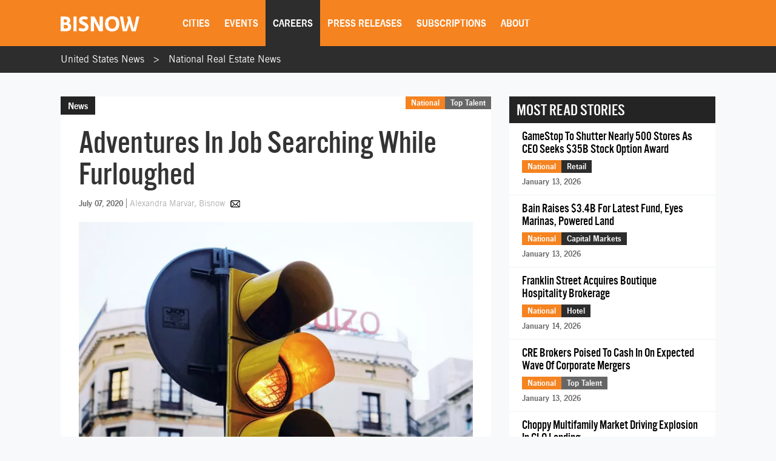

--- FILE ---
content_type: text/html; charset=utf-8
request_url: https://www.google.com/recaptcha/api2/aframe
body_size: 269
content:
<!DOCTYPE HTML><html><head><meta http-equiv="content-type" content="text/html; charset=UTF-8"></head><body><script nonce="DKAZgmFlmgPXmjujRZHhlQ">/** Anti-fraud and anti-abuse applications only. See google.com/recaptcha */ try{var clients={'sodar':'https://pagead2.googlesyndication.com/pagead/sodar?'};window.addEventListener("message",function(a){try{if(a.source===window.parent){var b=JSON.parse(a.data);var c=clients[b['id']];if(c){var d=document.createElement('img');d.src=c+b['params']+'&rc='+(localStorage.getItem("rc::a")?sessionStorage.getItem("rc::b"):"");window.document.body.appendChild(d);sessionStorage.setItem("rc::e",parseInt(sessionStorage.getItem("rc::e")||0)+1);localStorage.setItem("rc::h",'1768558928148');}}}catch(b){}});window.parent.postMessage("_grecaptcha_ready", "*");}catch(b){}</script></body></html>